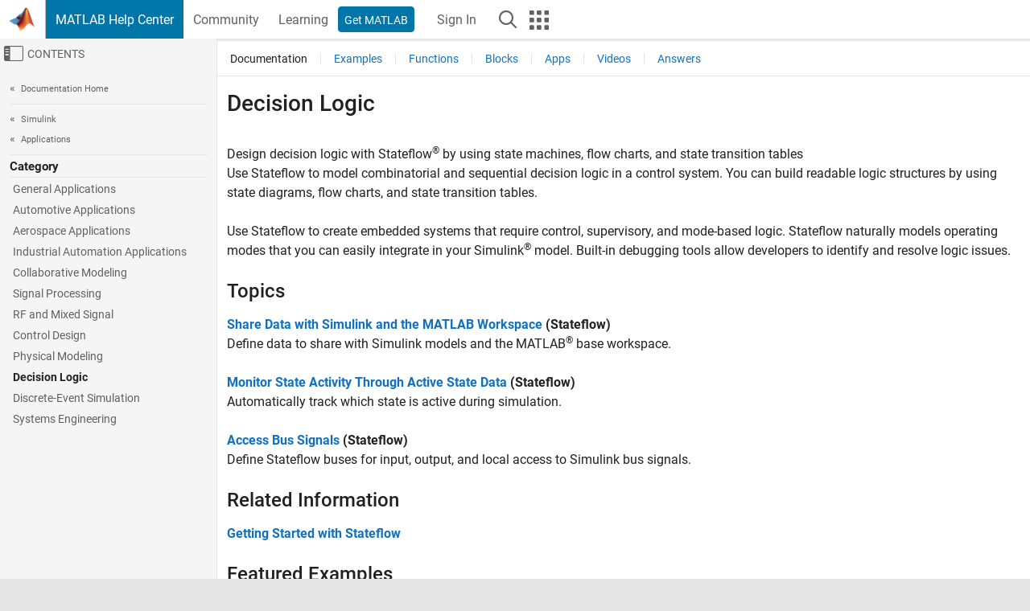

--- FILE ---
content_type: application/x-javascript;charset=utf-8
request_url: https://smetrics.mathworks.com/id?d_visid_ver=5.2.0&d_fieldgroup=A&mcorgid=B1441C8B533095C00A490D4D%40AdobeOrg&mid=06559660119439472849220737540274635722&ts=1769731914004
body_size: -34
content:
{"mid":"06559660119439472849220737540274635722"}